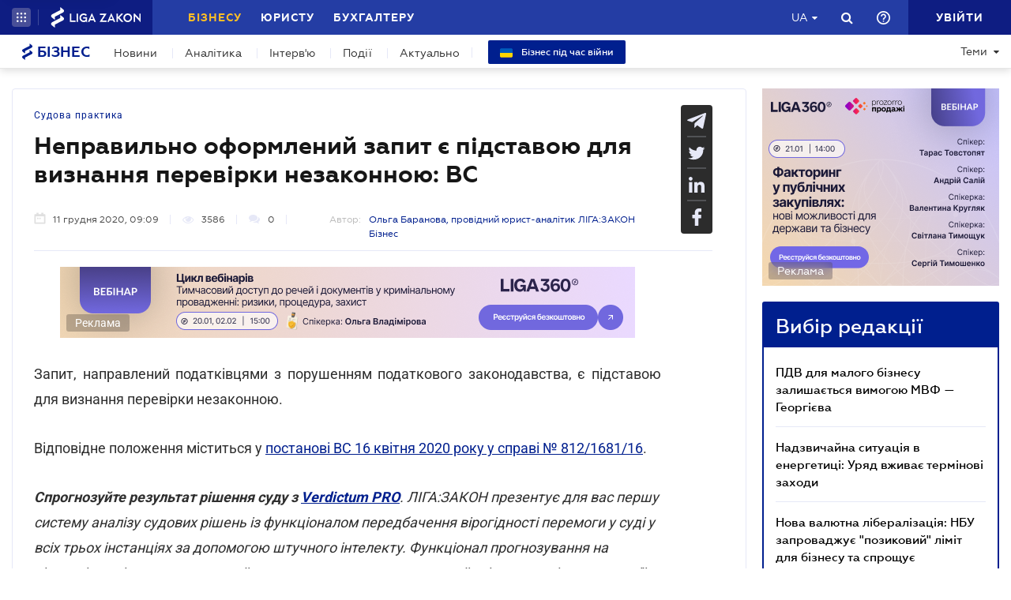

--- FILE ---
content_type: text/javascript
request_url: https://biz.ligazakon.net/js/dist/headerJS/headerPlatformaUnAuth.min.js
body_size: 1437
content:
"use strict";function _typeof(e){return(_typeof="function"==typeof Symbol&&"symbol"==typeof Symbol.iterator?function(e){return typeof e}:function(e){return e&&"function"==typeof Symbol&&e.constructor===Symbol&&e!==Symbol.prototype?"symbol":typeof e})(e)}function _classCallCheck(e,a){if(!(e instanceof a))throw new TypeError("Cannot call a class as a function")}function _defineProperties(e,a){for(var r=0;r<a.length;r++){var n=a[r];n.enumerable=n.enumerable||!1,n.configurable=!0,"value"in n&&(n.writable=!0),Object.defineProperty(e,_toPropertyKey(n.key),n)}}function _createClass(e,a,r){return a&&_defineProperties(e.prototype,a),r&&_defineProperties(e,r),Object.defineProperty(e,"prototype",{writable:!1}),e}function _toPropertyKey(e){var a=_toPrimitive(e,"string");return"symbol"==_typeof(a)?a:a+""}function _toPrimitive(e,a){if("object"!=_typeof(e)||!e)return e;var r=e[Symbol.toPrimitive];if(void 0!==r){var n=r.call(e,a||"default");if("object"!=_typeof(n))return n;throw new TypeError("@@toPrimitive must return a primitive value.")}return("string"===a?String:Number)(e)}var HeaderPlatforma=function(){return _createClass((function e(a){var r=this;_classCallCheck(this,e),this.headerContainer=a,this.addToFavoriteFromSinglePage=$(".single_page .share_button_favourites"),$(document).ready((function(){"ru"==window.lang?(a.find(".lang_dropdown .lang_dropdown_link").html("RU").append('<i class="fa fa-caret-down"></i>'),a.find(".dropdown-item.lang_item_ru").addClass("active")):"uk-UA"==window.lang&&(a.find(".lang_dropdown .lang_dropdown_link").html("UA").append('<i class="fa fa-caret-down"></i>'),a.find(".dropdown-item.lang_item_ua").addClass("active"))})),this.addToFavoriteFromSinglePage.click((function(){mainTooltip($(".main-tooltip"),"main-tooltip_error","unauthorized_add_favorites")})),this.headerContainer.find(".search_button.call_search").on("click",(function(){return r.callSearch()})),this.headerContainer.find(".bg_fade").on("click",(function(){return r.hideSearchBar()})),$(document).keyup((function(e){27===e.keyCode&&r.hideSearchBar(e)})),this.headerContainer.find("#header_search_form").on("submit",(function(e){return r.onSubmitHeaderSearch($("#header_search_form"),e)})),this.headerContainer.find("#header_search_form .header_search_submit").on("click",(function(e){return r.onSubmitHeaderSearch($("#header_search_form"),e)})),$(window).resize((function(){r.headerContainer.find(".search_bar").is(":visible")&&(window.matchMedia("(max-width: 767px)").matches?r.clearDesktopSearchBar():r.buildDesktopSearchBar())}))}),[{key:"clearDesktopSearchBar",value:function(){this.headerContainer.find(".header_left_block").hide(),this.headerContainer.find(".header_central_block").hide(),this.headerContainer.find(".search_block").hide(),this.headerContainer.find(".header_right_block").hide()}},{key:"buildDesktopSearchBar",value:function(){this.headerContainer.find(".header_left_block").css("display","flex"),this.headerContainer.find(".hamburger_menu_block").css("display","flex"),this.headerContainer.find(".header_central_block").css("display","flex"),this.headerContainer.find(".header_right_block").css("display","flex")}},{key:"callSearch",value:function(){var e=this;this.headerContainer.addClass("show-search"),this.headerContainer.find(".header_central_block").removeClass("d-md-block"),this.headerContainer.find(".search_block").hide(),this.headerContainer.find(".search_bar").css("display","flex"),this.headerContainer.find(".search_bar .header_search_input").focus(),this.headerContainer.find(".bg_fade").show(),setTimeout((function(){e.headerContainer.find(".bg_fade").addClass("show")})),window.matchMedia("(max-width: 767px)").matches&&this.clearDesktopSearchBar()}},{key:"hideSearchBar",value:function(){var e=this;this.headerContainer.find(".bg_fade").removeClass("show"),this.headerContainer.removeClass("show-search"),setTimeout((function(){e.headerContainer.find(".bg_fade").hide()}),100),this.headerContainer.find(".search_bar").hide(),this.headerContainer.find(".header_central_block").addClass("d-md-block"),this.headerContainer.find(".search_block").show(),this.buildDesktopSearchBar()}},{key:"onSubmitHeaderSearch",value:function(e,a){a.preventDefault();var r=e.find(".header_search_input").val();""!==r&&(window.open(e.attr("data-platform-host")+"/search?q="+r,"_blank"),e.find(".header_search_input").val(""),r="",this.hideSearchBar())}}])}();function mainAjax(e,a,r){return $.ajax({type:e,url:a,contentType:"application/json",xhrFields:{withCredentials:!0},crossDomain:!0,headers:{"Accept-Language":r}})}$(document).ready((function(){$(".help_block").find(".help_block_item").click((function(){var e=window.open("_blank"),a=$(this).data("link");fetch("".concat(platformaAPIGlobal,"/service-chatbot/platforma/v1.0/save-user-info"),{method:"post",credentials:"include",headers:{"Content-Type":"application/json"},body:JSON.stringify({product:"biz",extraInfo:{additionalProp1:{},additionalProp2:{},additionalProp3:{}}})}).then((function(e){return e.json()})).then((function(r){e.location=a+"?token="+r.token}))})),new HeaderPlatforma($(".lz-header-main"))}));